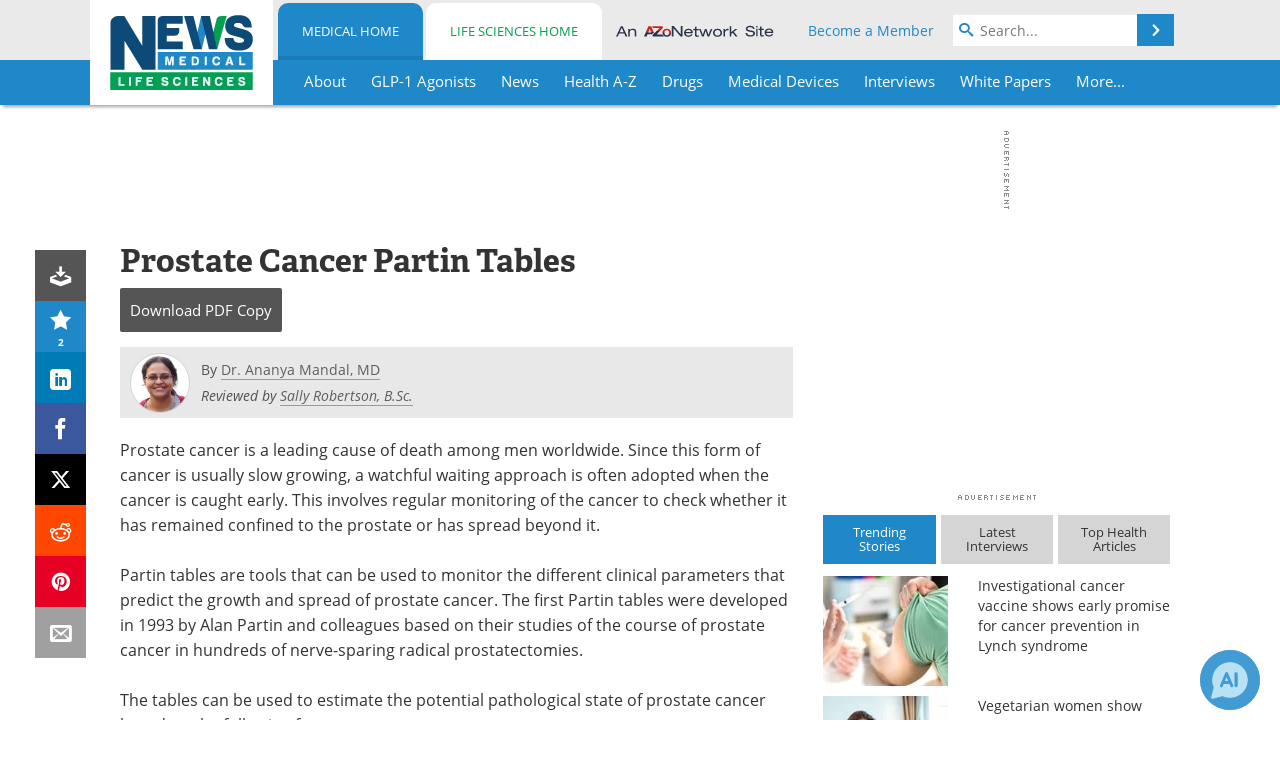

--- FILE ---
content_type: text/html; charset=utf-8
request_url: https://www.google.com/recaptcha/api2/aframe
body_size: 259
content:
<!DOCTYPE HTML><html><head><meta http-equiv="content-type" content="text/html; charset=UTF-8"></head><body><script nonce="XKx05lehXCB3zem-4DSV7A">/** Anti-fraud and anti-abuse applications only. See google.com/recaptcha */ try{var clients={'sodar':'https://pagead2.googlesyndication.com/pagead/sodar?'};window.addEventListener("message",function(a){try{if(a.source===window.parent){var b=JSON.parse(a.data);var c=clients[b['id']];if(c){var d=document.createElement('img');d.src=c+b['params']+'&rc='+(localStorage.getItem("rc::a")?sessionStorage.getItem("rc::b"):"");window.document.body.appendChild(d);sessionStorage.setItem("rc::e",parseInt(sessionStorage.getItem("rc::e")||0)+1);localStorage.setItem("rc::h",'1768885085684');}}}catch(b){}});window.parent.postMessage("_grecaptcha_ready", "*");}catch(b){}</script></body></html>

--- FILE ---
content_type: application/javascript; charset=utf-8
request_url: https://secure.adnxs.com/getuidp?callback=jsonp_1768885083425_32401
body_size: -190
content:
jsonp_1768885083425_32401({"uid":"0"})